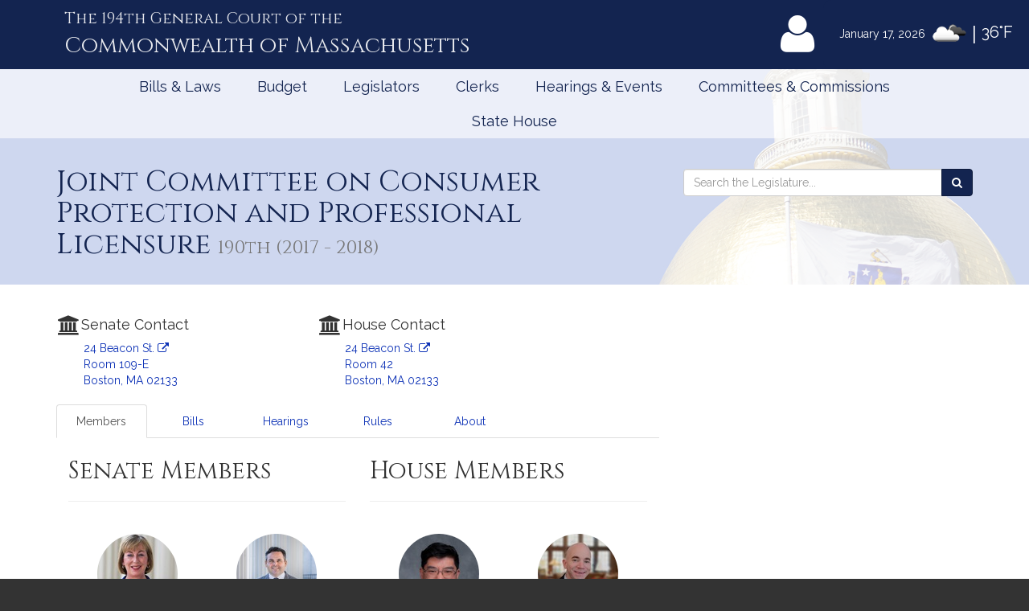

--- FILE ---
content_type: text/html; charset=utf-8
request_url: https://www.google.com/recaptcha/api2/anchor?ar=1&k=6LffVvYUAAAAAFgtGnNLexZBT_BK7JzNbOEBaljw&co=aHR0cHM6Ly9tYWxlZ2lzbGF0dXJlLmdvdjo0NDM.&hl=en&v=PoyoqOPhxBO7pBk68S4YbpHZ&size=normal&anchor-ms=20000&execute-ms=30000&cb=omzrqbim2kvn
body_size: 49454
content:
<!DOCTYPE HTML><html dir="ltr" lang="en"><head><meta http-equiv="Content-Type" content="text/html; charset=UTF-8">
<meta http-equiv="X-UA-Compatible" content="IE=edge">
<title>reCAPTCHA</title>
<style type="text/css">
/* cyrillic-ext */
@font-face {
  font-family: 'Roboto';
  font-style: normal;
  font-weight: 400;
  font-stretch: 100%;
  src: url(//fonts.gstatic.com/s/roboto/v48/KFO7CnqEu92Fr1ME7kSn66aGLdTylUAMa3GUBHMdazTgWw.woff2) format('woff2');
  unicode-range: U+0460-052F, U+1C80-1C8A, U+20B4, U+2DE0-2DFF, U+A640-A69F, U+FE2E-FE2F;
}
/* cyrillic */
@font-face {
  font-family: 'Roboto';
  font-style: normal;
  font-weight: 400;
  font-stretch: 100%;
  src: url(//fonts.gstatic.com/s/roboto/v48/KFO7CnqEu92Fr1ME7kSn66aGLdTylUAMa3iUBHMdazTgWw.woff2) format('woff2');
  unicode-range: U+0301, U+0400-045F, U+0490-0491, U+04B0-04B1, U+2116;
}
/* greek-ext */
@font-face {
  font-family: 'Roboto';
  font-style: normal;
  font-weight: 400;
  font-stretch: 100%;
  src: url(//fonts.gstatic.com/s/roboto/v48/KFO7CnqEu92Fr1ME7kSn66aGLdTylUAMa3CUBHMdazTgWw.woff2) format('woff2');
  unicode-range: U+1F00-1FFF;
}
/* greek */
@font-face {
  font-family: 'Roboto';
  font-style: normal;
  font-weight: 400;
  font-stretch: 100%;
  src: url(//fonts.gstatic.com/s/roboto/v48/KFO7CnqEu92Fr1ME7kSn66aGLdTylUAMa3-UBHMdazTgWw.woff2) format('woff2');
  unicode-range: U+0370-0377, U+037A-037F, U+0384-038A, U+038C, U+038E-03A1, U+03A3-03FF;
}
/* math */
@font-face {
  font-family: 'Roboto';
  font-style: normal;
  font-weight: 400;
  font-stretch: 100%;
  src: url(//fonts.gstatic.com/s/roboto/v48/KFO7CnqEu92Fr1ME7kSn66aGLdTylUAMawCUBHMdazTgWw.woff2) format('woff2');
  unicode-range: U+0302-0303, U+0305, U+0307-0308, U+0310, U+0312, U+0315, U+031A, U+0326-0327, U+032C, U+032F-0330, U+0332-0333, U+0338, U+033A, U+0346, U+034D, U+0391-03A1, U+03A3-03A9, U+03B1-03C9, U+03D1, U+03D5-03D6, U+03F0-03F1, U+03F4-03F5, U+2016-2017, U+2034-2038, U+203C, U+2040, U+2043, U+2047, U+2050, U+2057, U+205F, U+2070-2071, U+2074-208E, U+2090-209C, U+20D0-20DC, U+20E1, U+20E5-20EF, U+2100-2112, U+2114-2115, U+2117-2121, U+2123-214F, U+2190, U+2192, U+2194-21AE, U+21B0-21E5, U+21F1-21F2, U+21F4-2211, U+2213-2214, U+2216-22FF, U+2308-230B, U+2310, U+2319, U+231C-2321, U+2336-237A, U+237C, U+2395, U+239B-23B7, U+23D0, U+23DC-23E1, U+2474-2475, U+25AF, U+25B3, U+25B7, U+25BD, U+25C1, U+25CA, U+25CC, U+25FB, U+266D-266F, U+27C0-27FF, U+2900-2AFF, U+2B0E-2B11, U+2B30-2B4C, U+2BFE, U+3030, U+FF5B, U+FF5D, U+1D400-1D7FF, U+1EE00-1EEFF;
}
/* symbols */
@font-face {
  font-family: 'Roboto';
  font-style: normal;
  font-weight: 400;
  font-stretch: 100%;
  src: url(//fonts.gstatic.com/s/roboto/v48/KFO7CnqEu92Fr1ME7kSn66aGLdTylUAMaxKUBHMdazTgWw.woff2) format('woff2');
  unicode-range: U+0001-000C, U+000E-001F, U+007F-009F, U+20DD-20E0, U+20E2-20E4, U+2150-218F, U+2190, U+2192, U+2194-2199, U+21AF, U+21E6-21F0, U+21F3, U+2218-2219, U+2299, U+22C4-22C6, U+2300-243F, U+2440-244A, U+2460-24FF, U+25A0-27BF, U+2800-28FF, U+2921-2922, U+2981, U+29BF, U+29EB, U+2B00-2BFF, U+4DC0-4DFF, U+FFF9-FFFB, U+10140-1018E, U+10190-1019C, U+101A0, U+101D0-101FD, U+102E0-102FB, U+10E60-10E7E, U+1D2C0-1D2D3, U+1D2E0-1D37F, U+1F000-1F0FF, U+1F100-1F1AD, U+1F1E6-1F1FF, U+1F30D-1F30F, U+1F315, U+1F31C, U+1F31E, U+1F320-1F32C, U+1F336, U+1F378, U+1F37D, U+1F382, U+1F393-1F39F, U+1F3A7-1F3A8, U+1F3AC-1F3AF, U+1F3C2, U+1F3C4-1F3C6, U+1F3CA-1F3CE, U+1F3D4-1F3E0, U+1F3ED, U+1F3F1-1F3F3, U+1F3F5-1F3F7, U+1F408, U+1F415, U+1F41F, U+1F426, U+1F43F, U+1F441-1F442, U+1F444, U+1F446-1F449, U+1F44C-1F44E, U+1F453, U+1F46A, U+1F47D, U+1F4A3, U+1F4B0, U+1F4B3, U+1F4B9, U+1F4BB, U+1F4BF, U+1F4C8-1F4CB, U+1F4D6, U+1F4DA, U+1F4DF, U+1F4E3-1F4E6, U+1F4EA-1F4ED, U+1F4F7, U+1F4F9-1F4FB, U+1F4FD-1F4FE, U+1F503, U+1F507-1F50B, U+1F50D, U+1F512-1F513, U+1F53E-1F54A, U+1F54F-1F5FA, U+1F610, U+1F650-1F67F, U+1F687, U+1F68D, U+1F691, U+1F694, U+1F698, U+1F6AD, U+1F6B2, U+1F6B9-1F6BA, U+1F6BC, U+1F6C6-1F6CF, U+1F6D3-1F6D7, U+1F6E0-1F6EA, U+1F6F0-1F6F3, U+1F6F7-1F6FC, U+1F700-1F7FF, U+1F800-1F80B, U+1F810-1F847, U+1F850-1F859, U+1F860-1F887, U+1F890-1F8AD, U+1F8B0-1F8BB, U+1F8C0-1F8C1, U+1F900-1F90B, U+1F93B, U+1F946, U+1F984, U+1F996, U+1F9E9, U+1FA00-1FA6F, U+1FA70-1FA7C, U+1FA80-1FA89, U+1FA8F-1FAC6, U+1FACE-1FADC, U+1FADF-1FAE9, U+1FAF0-1FAF8, U+1FB00-1FBFF;
}
/* vietnamese */
@font-face {
  font-family: 'Roboto';
  font-style: normal;
  font-weight: 400;
  font-stretch: 100%;
  src: url(//fonts.gstatic.com/s/roboto/v48/KFO7CnqEu92Fr1ME7kSn66aGLdTylUAMa3OUBHMdazTgWw.woff2) format('woff2');
  unicode-range: U+0102-0103, U+0110-0111, U+0128-0129, U+0168-0169, U+01A0-01A1, U+01AF-01B0, U+0300-0301, U+0303-0304, U+0308-0309, U+0323, U+0329, U+1EA0-1EF9, U+20AB;
}
/* latin-ext */
@font-face {
  font-family: 'Roboto';
  font-style: normal;
  font-weight: 400;
  font-stretch: 100%;
  src: url(//fonts.gstatic.com/s/roboto/v48/KFO7CnqEu92Fr1ME7kSn66aGLdTylUAMa3KUBHMdazTgWw.woff2) format('woff2');
  unicode-range: U+0100-02BA, U+02BD-02C5, U+02C7-02CC, U+02CE-02D7, U+02DD-02FF, U+0304, U+0308, U+0329, U+1D00-1DBF, U+1E00-1E9F, U+1EF2-1EFF, U+2020, U+20A0-20AB, U+20AD-20C0, U+2113, U+2C60-2C7F, U+A720-A7FF;
}
/* latin */
@font-face {
  font-family: 'Roboto';
  font-style: normal;
  font-weight: 400;
  font-stretch: 100%;
  src: url(//fonts.gstatic.com/s/roboto/v48/KFO7CnqEu92Fr1ME7kSn66aGLdTylUAMa3yUBHMdazQ.woff2) format('woff2');
  unicode-range: U+0000-00FF, U+0131, U+0152-0153, U+02BB-02BC, U+02C6, U+02DA, U+02DC, U+0304, U+0308, U+0329, U+2000-206F, U+20AC, U+2122, U+2191, U+2193, U+2212, U+2215, U+FEFF, U+FFFD;
}
/* cyrillic-ext */
@font-face {
  font-family: 'Roboto';
  font-style: normal;
  font-weight: 500;
  font-stretch: 100%;
  src: url(//fonts.gstatic.com/s/roboto/v48/KFO7CnqEu92Fr1ME7kSn66aGLdTylUAMa3GUBHMdazTgWw.woff2) format('woff2');
  unicode-range: U+0460-052F, U+1C80-1C8A, U+20B4, U+2DE0-2DFF, U+A640-A69F, U+FE2E-FE2F;
}
/* cyrillic */
@font-face {
  font-family: 'Roboto';
  font-style: normal;
  font-weight: 500;
  font-stretch: 100%;
  src: url(//fonts.gstatic.com/s/roboto/v48/KFO7CnqEu92Fr1ME7kSn66aGLdTylUAMa3iUBHMdazTgWw.woff2) format('woff2');
  unicode-range: U+0301, U+0400-045F, U+0490-0491, U+04B0-04B1, U+2116;
}
/* greek-ext */
@font-face {
  font-family: 'Roboto';
  font-style: normal;
  font-weight: 500;
  font-stretch: 100%;
  src: url(//fonts.gstatic.com/s/roboto/v48/KFO7CnqEu92Fr1ME7kSn66aGLdTylUAMa3CUBHMdazTgWw.woff2) format('woff2');
  unicode-range: U+1F00-1FFF;
}
/* greek */
@font-face {
  font-family: 'Roboto';
  font-style: normal;
  font-weight: 500;
  font-stretch: 100%;
  src: url(//fonts.gstatic.com/s/roboto/v48/KFO7CnqEu92Fr1ME7kSn66aGLdTylUAMa3-UBHMdazTgWw.woff2) format('woff2');
  unicode-range: U+0370-0377, U+037A-037F, U+0384-038A, U+038C, U+038E-03A1, U+03A3-03FF;
}
/* math */
@font-face {
  font-family: 'Roboto';
  font-style: normal;
  font-weight: 500;
  font-stretch: 100%;
  src: url(//fonts.gstatic.com/s/roboto/v48/KFO7CnqEu92Fr1ME7kSn66aGLdTylUAMawCUBHMdazTgWw.woff2) format('woff2');
  unicode-range: U+0302-0303, U+0305, U+0307-0308, U+0310, U+0312, U+0315, U+031A, U+0326-0327, U+032C, U+032F-0330, U+0332-0333, U+0338, U+033A, U+0346, U+034D, U+0391-03A1, U+03A3-03A9, U+03B1-03C9, U+03D1, U+03D5-03D6, U+03F0-03F1, U+03F4-03F5, U+2016-2017, U+2034-2038, U+203C, U+2040, U+2043, U+2047, U+2050, U+2057, U+205F, U+2070-2071, U+2074-208E, U+2090-209C, U+20D0-20DC, U+20E1, U+20E5-20EF, U+2100-2112, U+2114-2115, U+2117-2121, U+2123-214F, U+2190, U+2192, U+2194-21AE, U+21B0-21E5, U+21F1-21F2, U+21F4-2211, U+2213-2214, U+2216-22FF, U+2308-230B, U+2310, U+2319, U+231C-2321, U+2336-237A, U+237C, U+2395, U+239B-23B7, U+23D0, U+23DC-23E1, U+2474-2475, U+25AF, U+25B3, U+25B7, U+25BD, U+25C1, U+25CA, U+25CC, U+25FB, U+266D-266F, U+27C0-27FF, U+2900-2AFF, U+2B0E-2B11, U+2B30-2B4C, U+2BFE, U+3030, U+FF5B, U+FF5D, U+1D400-1D7FF, U+1EE00-1EEFF;
}
/* symbols */
@font-face {
  font-family: 'Roboto';
  font-style: normal;
  font-weight: 500;
  font-stretch: 100%;
  src: url(//fonts.gstatic.com/s/roboto/v48/KFO7CnqEu92Fr1ME7kSn66aGLdTylUAMaxKUBHMdazTgWw.woff2) format('woff2');
  unicode-range: U+0001-000C, U+000E-001F, U+007F-009F, U+20DD-20E0, U+20E2-20E4, U+2150-218F, U+2190, U+2192, U+2194-2199, U+21AF, U+21E6-21F0, U+21F3, U+2218-2219, U+2299, U+22C4-22C6, U+2300-243F, U+2440-244A, U+2460-24FF, U+25A0-27BF, U+2800-28FF, U+2921-2922, U+2981, U+29BF, U+29EB, U+2B00-2BFF, U+4DC0-4DFF, U+FFF9-FFFB, U+10140-1018E, U+10190-1019C, U+101A0, U+101D0-101FD, U+102E0-102FB, U+10E60-10E7E, U+1D2C0-1D2D3, U+1D2E0-1D37F, U+1F000-1F0FF, U+1F100-1F1AD, U+1F1E6-1F1FF, U+1F30D-1F30F, U+1F315, U+1F31C, U+1F31E, U+1F320-1F32C, U+1F336, U+1F378, U+1F37D, U+1F382, U+1F393-1F39F, U+1F3A7-1F3A8, U+1F3AC-1F3AF, U+1F3C2, U+1F3C4-1F3C6, U+1F3CA-1F3CE, U+1F3D4-1F3E0, U+1F3ED, U+1F3F1-1F3F3, U+1F3F5-1F3F7, U+1F408, U+1F415, U+1F41F, U+1F426, U+1F43F, U+1F441-1F442, U+1F444, U+1F446-1F449, U+1F44C-1F44E, U+1F453, U+1F46A, U+1F47D, U+1F4A3, U+1F4B0, U+1F4B3, U+1F4B9, U+1F4BB, U+1F4BF, U+1F4C8-1F4CB, U+1F4D6, U+1F4DA, U+1F4DF, U+1F4E3-1F4E6, U+1F4EA-1F4ED, U+1F4F7, U+1F4F9-1F4FB, U+1F4FD-1F4FE, U+1F503, U+1F507-1F50B, U+1F50D, U+1F512-1F513, U+1F53E-1F54A, U+1F54F-1F5FA, U+1F610, U+1F650-1F67F, U+1F687, U+1F68D, U+1F691, U+1F694, U+1F698, U+1F6AD, U+1F6B2, U+1F6B9-1F6BA, U+1F6BC, U+1F6C6-1F6CF, U+1F6D3-1F6D7, U+1F6E0-1F6EA, U+1F6F0-1F6F3, U+1F6F7-1F6FC, U+1F700-1F7FF, U+1F800-1F80B, U+1F810-1F847, U+1F850-1F859, U+1F860-1F887, U+1F890-1F8AD, U+1F8B0-1F8BB, U+1F8C0-1F8C1, U+1F900-1F90B, U+1F93B, U+1F946, U+1F984, U+1F996, U+1F9E9, U+1FA00-1FA6F, U+1FA70-1FA7C, U+1FA80-1FA89, U+1FA8F-1FAC6, U+1FACE-1FADC, U+1FADF-1FAE9, U+1FAF0-1FAF8, U+1FB00-1FBFF;
}
/* vietnamese */
@font-face {
  font-family: 'Roboto';
  font-style: normal;
  font-weight: 500;
  font-stretch: 100%;
  src: url(//fonts.gstatic.com/s/roboto/v48/KFO7CnqEu92Fr1ME7kSn66aGLdTylUAMa3OUBHMdazTgWw.woff2) format('woff2');
  unicode-range: U+0102-0103, U+0110-0111, U+0128-0129, U+0168-0169, U+01A0-01A1, U+01AF-01B0, U+0300-0301, U+0303-0304, U+0308-0309, U+0323, U+0329, U+1EA0-1EF9, U+20AB;
}
/* latin-ext */
@font-face {
  font-family: 'Roboto';
  font-style: normal;
  font-weight: 500;
  font-stretch: 100%;
  src: url(//fonts.gstatic.com/s/roboto/v48/KFO7CnqEu92Fr1ME7kSn66aGLdTylUAMa3KUBHMdazTgWw.woff2) format('woff2');
  unicode-range: U+0100-02BA, U+02BD-02C5, U+02C7-02CC, U+02CE-02D7, U+02DD-02FF, U+0304, U+0308, U+0329, U+1D00-1DBF, U+1E00-1E9F, U+1EF2-1EFF, U+2020, U+20A0-20AB, U+20AD-20C0, U+2113, U+2C60-2C7F, U+A720-A7FF;
}
/* latin */
@font-face {
  font-family: 'Roboto';
  font-style: normal;
  font-weight: 500;
  font-stretch: 100%;
  src: url(//fonts.gstatic.com/s/roboto/v48/KFO7CnqEu92Fr1ME7kSn66aGLdTylUAMa3yUBHMdazQ.woff2) format('woff2');
  unicode-range: U+0000-00FF, U+0131, U+0152-0153, U+02BB-02BC, U+02C6, U+02DA, U+02DC, U+0304, U+0308, U+0329, U+2000-206F, U+20AC, U+2122, U+2191, U+2193, U+2212, U+2215, U+FEFF, U+FFFD;
}
/* cyrillic-ext */
@font-face {
  font-family: 'Roboto';
  font-style: normal;
  font-weight: 900;
  font-stretch: 100%;
  src: url(//fonts.gstatic.com/s/roboto/v48/KFO7CnqEu92Fr1ME7kSn66aGLdTylUAMa3GUBHMdazTgWw.woff2) format('woff2');
  unicode-range: U+0460-052F, U+1C80-1C8A, U+20B4, U+2DE0-2DFF, U+A640-A69F, U+FE2E-FE2F;
}
/* cyrillic */
@font-face {
  font-family: 'Roboto';
  font-style: normal;
  font-weight: 900;
  font-stretch: 100%;
  src: url(//fonts.gstatic.com/s/roboto/v48/KFO7CnqEu92Fr1ME7kSn66aGLdTylUAMa3iUBHMdazTgWw.woff2) format('woff2');
  unicode-range: U+0301, U+0400-045F, U+0490-0491, U+04B0-04B1, U+2116;
}
/* greek-ext */
@font-face {
  font-family: 'Roboto';
  font-style: normal;
  font-weight: 900;
  font-stretch: 100%;
  src: url(//fonts.gstatic.com/s/roboto/v48/KFO7CnqEu92Fr1ME7kSn66aGLdTylUAMa3CUBHMdazTgWw.woff2) format('woff2');
  unicode-range: U+1F00-1FFF;
}
/* greek */
@font-face {
  font-family: 'Roboto';
  font-style: normal;
  font-weight: 900;
  font-stretch: 100%;
  src: url(//fonts.gstatic.com/s/roboto/v48/KFO7CnqEu92Fr1ME7kSn66aGLdTylUAMa3-UBHMdazTgWw.woff2) format('woff2');
  unicode-range: U+0370-0377, U+037A-037F, U+0384-038A, U+038C, U+038E-03A1, U+03A3-03FF;
}
/* math */
@font-face {
  font-family: 'Roboto';
  font-style: normal;
  font-weight: 900;
  font-stretch: 100%;
  src: url(//fonts.gstatic.com/s/roboto/v48/KFO7CnqEu92Fr1ME7kSn66aGLdTylUAMawCUBHMdazTgWw.woff2) format('woff2');
  unicode-range: U+0302-0303, U+0305, U+0307-0308, U+0310, U+0312, U+0315, U+031A, U+0326-0327, U+032C, U+032F-0330, U+0332-0333, U+0338, U+033A, U+0346, U+034D, U+0391-03A1, U+03A3-03A9, U+03B1-03C9, U+03D1, U+03D5-03D6, U+03F0-03F1, U+03F4-03F5, U+2016-2017, U+2034-2038, U+203C, U+2040, U+2043, U+2047, U+2050, U+2057, U+205F, U+2070-2071, U+2074-208E, U+2090-209C, U+20D0-20DC, U+20E1, U+20E5-20EF, U+2100-2112, U+2114-2115, U+2117-2121, U+2123-214F, U+2190, U+2192, U+2194-21AE, U+21B0-21E5, U+21F1-21F2, U+21F4-2211, U+2213-2214, U+2216-22FF, U+2308-230B, U+2310, U+2319, U+231C-2321, U+2336-237A, U+237C, U+2395, U+239B-23B7, U+23D0, U+23DC-23E1, U+2474-2475, U+25AF, U+25B3, U+25B7, U+25BD, U+25C1, U+25CA, U+25CC, U+25FB, U+266D-266F, U+27C0-27FF, U+2900-2AFF, U+2B0E-2B11, U+2B30-2B4C, U+2BFE, U+3030, U+FF5B, U+FF5D, U+1D400-1D7FF, U+1EE00-1EEFF;
}
/* symbols */
@font-face {
  font-family: 'Roboto';
  font-style: normal;
  font-weight: 900;
  font-stretch: 100%;
  src: url(//fonts.gstatic.com/s/roboto/v48/KFO7CnqEu92Fr1ME7kSn66aGLdTylUAMaxKUBHMdazTgWw.woff2) format('woff2');
  unicode-range: U+0001-000C, U+000E-001F, U+007F-009F, U+20DD-20E0, U+20E2-20E4, U+2150-218F, U+2190, U+2192, U+2194-2199, U+21AF, U+21E6-21F0, U+21F3, U+2218-2219, U+2299, U+22C4-22C6, U+2300-243F, U+2440-244A, U+2460-24FF, U+25A0-27BF, U+2800-28FF, U+2921-2922, U+2981, U+29BF, U+29EB, U+2B00-2BFF, U+4DC0-4DFF, U+FFF9-FFFB, U+10140-1018E, U+10190-1019C, U+101A0, U+101D0-101FD, U+102E0-102FB, U+10E60-10E7E, U+1D2C0-1D2D3, U+1D2E0-1D37F, U+1F000-1F0FF, U+1F100-1F1AD, U+1F1E6-1F1FF, U+1F30D-1F30F, U+1F315, U+1F31C, U+1F31E, U+1F320-1F32C, U+1F336, U+1F378, U+1F37D, U+1F382, U+1F393-1F39F, U+1F3A7-1F3A8, U+1F3AC-1F3AF, U+1F3C2, U+1F3C4-1F3C6, U+1F3CA-1F3CE, U+1F3D4-1F3E0, U+1F3ED, U+1F3F1-1F3F3, U+1F3F5-1F3F7, U+1F408, U+1F415, U+1F41F, U+1F426, U+1F43F, U+1F441-1F442, U+1F444, U+1F446-1F449, U+1F44C-1F44E, U+1F453, U+1F46A, U+1F47D, U+1F4A3, U+1F4B0, U+1F4B3, U+1F4B9, U+1F4BB, U+1F4BF, U+1F4C8-1F4CB, U+1F4D6, U+1F4DA, U+1F4DF, U+1F4E3-1F4E6, U+1F4EA-1F4ED, U+1F4F7, U+1F4F9-1F4FB, U+1F4FD-1F4FE, U+1F503, U+1F507-1F50B, U+1F50D, U+1F512-1F513, U+1F53E-1F54A, U+1F54F-1F5FA, U+1F610, U+1F650-1F67F, U+1F687, U+1F68D, U+1F691, U+1F694, U+1F698, U+1F6AD, U+1F6B2, U+1F6B9-1F6BA, U+1F6BC, U+1F6C6-1F6CF, U+1F6D3-1F6D7, U+1F6E0-1F6EA, U+1F6F0-1F6F3, U+1F6F7-1F6FC, U+1F700-1F7FF, U+1F800-1F80B, U+1F810-1F847, U+1F850-1F859, U+1F860-1F887, U+1F890-1F8AD, U+1F8B0-1F8BB, U+1F8C0-1F8C1, U+1F900-1F90B, U+1F93B, U+1F946, U+1F984, U+1F996, U+1F9E9, U+1FA00-1FA6F, U+1FA70-1FA7C, U+1FA80-1FA89, U+1FA8F-1FAC6, U+1FACE-1FADC, U+1FADF-1FAE9, U+1FAF0-1FAF8, U+1FB00-1FBFF;
}
/* vietnamese */
@font-face {
  font-family: 'Roboto';
  font-style: normal;
  font-weight: 900;
  font-stretch: 100%;
  src: url(//fonts.gstatic.com/s/roboto/v48/KFO7CnqEu92Fr1ME7kSn66aGLdTylUAMa3OUBHMdazTgWw.woff2) format('woff2');
  unicode-range: U+0102-0103, U+0110-0111, U+0128-0129, U+0168-0169, U+01A0-01A1, U+01AF-01B0, U+0300-0301, U+0303-0304, U+0308-0309, U+0323, U+0329, U+1EA0-1EF9, U+20AB;
}
/* latin-ext */
@font-face {
  font-family: 'Roboto';
  font-style: normal;
  font-weight: 900;
  font-stretch: 100%;
  src: url(//fonts.gstatic.com/s/roboto/v48/KFO7CnqEu92Fr1ME7kSn66aGLdTylUAMa3KUBHMdazTgWw.woff2) format('woff2');
  unicode-range: U+0100-02BA, U+02BD-02C5, U+02C7-02CC, U+02CE-02D7, U+02DD-02FF, U+0304, U+0308, U+0329, U+1D00-1DBF, U+1E00-1E9F, U+1EF2-1EFF, U+2020, U+20A0-20AB, U+20AD-20C0, U+2113, U+2C60-2C7F, U+A720-A7FF;
}
/* latin */
@font-face {
  font-family: 'Roboto';
  font-style: normal;
  font-weight: 900;
  font-stretch: 100%;
  src: url(//fonts.gstatic.com/s/roboto/v48/KFO7CnqEu92Fr1ME7kSn66aGLdTylUAMa3yUBHMdazQ.woff2) format('woff2');
  unicode-range: U+0000-00FF, U+0131, U+0152-0153, U+02BB-02BC, U+02C6, U+02DA, U+02DC, U+0304, U+0308, U+0329, U+2000-206F, U+20AC, U+2122, U+2191, U+2193, U+2212, U+2215, U+FEFF, U+FFFD;
}

</style>
<link rel="stylesheet" type="text/css" href="https://www.gstatic.com/recaptcha/releases/PoyoqOPhxBO7pBk68S4YbpHZ/styles__ltr.css">
<script nonce="OIRJzOBeZeZ0lujmoW5Www" type="text/javascript">window['__recaptcha_api'] = 'https://www.google.com/recaptcha/api2/';</script>
<script type="text/javascript" src="https://www.gstatic.com/recaptcha/releases/PoyoqOPhxBO7pBk68S4YbpHZ/recaptcha__en.js" nonce="OIRJzOBeZeZ0lujmoW5Www">
      
    </script></head>
<body><div id="rc-anchor-alert" class="rc-anchor-alert"></div>
<input type="hidden" id="recaptcha-token" value="[base64]">
<script type="text/javascript" nonce="OIRJzOBeZeZ0lujmoW5Www">
      recaptcha.anchor.Main.init("[\x22ainput\x22,[\x22bgdata\x22,\x22\x22,\[base64]/[base64]/[base64]/[base64]/cjw8ejpyPj4+eil9Y2F0Y2gobCl7dGhyb3cgbDt9fSxIPWZ1bmN0aW9uKHcsdCx6KXtpZih3PT0xOTR8fHc9PTIwOCl0LnZbd10/dC52W3ddLmNvbmNhdCh6KTp0LnZbd109b2Yoeix0KTtlbHNle2lmKHQuYkImJnchPTMxNylyZXR1cm47dz09NjZ8fHc9PTEyMnx8dz09NDcwfHx3PT00NHx8dz09NDE2fHx3PT0zOTd8fHc9PTQyMXx8dz09Njh8fHc9PTcwfHx3PT0xODQ/[base64]/[base64]/[base64]/bmV3IGRbVl0oSlswXSk6cD09Mj9uZXcgZFtWXShKWzBdLEpbMV0pOnA9PTM/bmV3IGRbVl0oSlswXSxKWzFdLEpbMl0pOnA9PTQ/[base64]/[base64]/[base64]/[base64]\x22,\[base64]\\u003d\\u003d\x22,\x22w51fwqorwojChMKfBcOGBUpGAcKBwqNaD8Ouw7XDl8Kxw5tCJMOxw6dsIGZYT8OuSm3CtsK9wqRBw4RUw6bDmcO3DsK8REXDqcOQwrY8OsObczpVJsKDWgMtBldPVcKZdlzCvjrCmQlVMUDCo1swwqx3wrAXw4rCv8KSwq/[base64]/DrS1AwqRew6UbwqLCtirDnMK/JkvDiwnDrR7DlhjCqF5UwpsRQVjCn1jCuFo3KMKSw6fDvcKREw3Dg1pgw7TDm8OnwrNSA2LDqMKkYMKePMOiwqV1AB7Ck8KtcBDDmsKrG1tLXMOtw5XCiC/Ci8KDw6nCmjnCgCkqw4nDlsKeZsKEw7LCncKgw6nCtWXDnRILBMOcCWnCqVrDiWMKFsKHID45w6tEJx9LK8O8wrHCpcK0R8Kkw4vDs38gwrQswp3CiAnDvcOhwoRywofDgyjDkxbDskdsdMOsC1rCnjTDgS/Cv8OUw4wxw6zCosOyKi3DnRFcw7J6VcKFHXLDpS0oT2rDi8KkVnhAwqlNw4VjwqcEwot0TsKUIMOcw44Wwoo6BcKlSMOFwrkkw7/Dp1pgwqhNwp3Dv8KQw6DCnhlPw5DCqcOuCcKCw6vCn8OHw7Y0dyctDMO3XMO/JgA3wpQWMcOqwrHDvxk0GQ3CvcKmwrB1DMKQYlPDlMKuDEh8wohrw4jDslrClllxMgrCh8KYEcKawpUgehRwPio+b8KIw51LNsO5M8KZSx5Uw67Dm8K9wrgYFF/CoA/Cr8KmNiFxf8KaCRXCsUHCrWlHdSE5w4vCk8K5wpnCoH3DpMOlwrMSPcKxw53CvljClMK2f8KZw48VGMKDwr/DsUDDphLCp8KIwq7CjxPDlsKuTcOtw6nCl2EMCMKqwpVbRsOcUBJQXcK4w7sRwqJKw4XDlWUKwqLDjGhLWkM7IsKMKjYQJ0rDo1J2QQ9cCwMOagTDmyzDvy3CqC7CusKFHwbDhhvDh21Pw7zDjxkCwpIbw5zDnlXDh09rdmfCuGA/[base64]/[base64]/w7nCosOVWMK/w6TDu8OQwpwOwpV6w7rCrkQAw4pUw4wVU8K3wpDDk8KzKMK6wpjCpwbCvMKOw5HCtcKqQjDClMO1w7Esw64Xw5oPw6Axw4bDs1nDhMKMw6nDusKgw4LCh8Oww7pFwo/Dsg/DrnsjwpXDhQHCosOPWFBHdCTDlmXCiEoSGXVLw6jCicKNwpzCqMKNCMO5NCUcw65Pw6ofw5/Dm8K+w7FrD8OzQV0QNMO+w4guw78QTi54w50wesOyw5wlwpDCtsKcw5wrwqPDlcO3YcOCGMKdbcKdw77Dl8O9wr8lOTo5VxMxHsK0w7/DoMKzw47CrcKow51YwrFKanw/[base64]/WMOmw6vCmXYSwrjDuTfDgcKIYWDCqm8tL8OQVMOiwonCjxYgTcKGEMO2wrhiW8O4ez4jcTPCoT4lwqDDo8K+w5pqwqwPGnFFPhPCs2LDksKhw60OSEp2wpLDnT/DhHJgNi4rfcOVwpNiMD1fLsO7w4TDk8O0RMKgw5JaEGkWJ8OLw5cTGsKhw4rDhsO6FsOPBQpGwoTDo1nDr8OvDQjCosOjVkcSw4jDvFfDmGrCs1YGwptAwqAKw4N0wpLCnCjChCrDgQhXw5Muw4Yhw6vDuMK5woXCscObT3bDjcO+YzYpw5N7wrNNwrd7w50gNXV2w6/DgsOjw7LCu8KnwrVbenBKwoZ8V3HCtsKlwrTDtsOTw7haw7wWBGV8CS5AO19WwpwUwpnCmMOAwr7CpwrDtMKLw6PDnWN4w5B1wpZcw7jDvh/Dq8Klw4/Cl8Oow6DCnwMeTcKgc8OBw5NOPcKXwp/DlsKJFsOCTMKRworCuWJjw5dvw6fDv8KjF8OoUkXDkcOcwo1pw5TDgcO0w5PDpSUCw7fDnMKjw5V2wpnCsGhGwrZzOcO1wqzDpsKxGTbCosOMwpdNbcOKUcObwrTDrmzDiwYxw5XDs3hmw510EsKawo8RFMOgLMOmXms1wpg1UcKWYsO0PsKhIMKKfsK0aBJRwqNrwp/[base64]/[base64]/CrAYQYWxqNFpbwo9EYcOHwr0zw4x3wprDoy/[base64]/CkTBGwrrCt8KRw4bCqH7DhgfChcKEG8KDPkNHMcOMw6fDtMK2wqAdw4bDisOXfsONw5BvwpkZcgTDssKlw41hZyx2w4BlNgLCrCvCrAHChj1Ow71XcsO3wqfDsDZXwrhmFSTDrTrCtcKKMW1Fw5IjSsKDwoMVHsK9w4YOBXHDrlbCskVlw6rDlMOiw59/woRRcVzDl8Okw5HDrFBowoTCiQPDpsOvOlxlw551KsOdw6xyKcOkQsKDY8KJwrLCl8KkwpsOG8KSw5cBEF/Cu3gWNlfDnARHS8KxHMOKGnU1wpJzwpbDssOTZ8OIw5XCg8KRdMKyd8K2RcOmwq7DsFPCvzoLdUwSw47DmcOsI8KhwovDmMKwPAwPUgNLI8ONU33DsMOLAmbCs2sFWsKrw7LDgMO+w7tTVcK/FMKAwqUxw6sbSwfCp8OOw7LCucKxbxwow5gKw5jCv8K0bcKMO8OGcsOaJcOIHV4qw6Y4eV9kDm/DiB9ww47Dlw9zwo1VDSZMZMOILMKpwrhyDMK2UkI2wp92N8Oww4QqdcOIwolPw4UPXC7DscK+w7N6NMKZw6t/[base64]/w5UXw75EworCkjLCosKxw5dxwohEIsKOBj3CsGoPwo7CscKhwpjDkBHCtWMySMKtRsKcLMOOacK/JRLCiE0vZD10RTvDiR1lw5HCm8K1RMKRw4wiXMOiOcKhDsK9UHdiXDxeNCzCsF0MwqRUw6LDgF1/L8Ktw5HDs8OFOcOrw5RTWhIBFcOhw4zCvyrCpG3CjMOkdhUSwpUTwoNiLsKZXAvCoMKKw57CnjXCuWpmw6/DqUnDlwbCkxpDwpPDq8Onwrsgw5cSN8KYNznCl8KAKMKyworDtTdDwrHDrMKXUi4McsOHAkorU8OdXWPDtsK5w7vDiDhIEzpdw6HCvsO4wpNewpbDjk/CjCthw7PCuRJhwq9YFxADVmnCtcKXw6rCqcKBw5wwLS/CrgV9wpdqFcKUbMKnwpnCoQoSdBfClGXDlnQXw6Juw6TDtzkndE53DsKiw6Jsw45Ewqw2wr7Dl2/Cvk/CqMK6wqXCsjgkacKPwrPDjggFTsOZw47CqsK1w7LDoiHClVZZEsOLK8Kof8Klw5rDlcKkIRZqw77CosK+fns1BMK3HgfCm3gGwrxUcmtIU8KyW1PDvVDDjMO3CcOVAxfCilodOMKZVMK1w7/CkXNAecOpwrzCpcKjw7nDnjBWw715AsKIw54BXm3DljtoMk9rw4A8woo4QcOyFSBER8Ktag7DrQ8/IMO6w7U2w6TCn8OGbcKWw4TDmcKgw7UZRDbCssK+w7/CuCXCmlEFw4k4w4R2w5zDrEXCqsOpN8Otw7E3OMKcR8KIwq9uN8Ocw419wq3Di8Ojw7bCog3CnH9uNMObw489BT7DjsKLLMKefcOBSx04A3XDrMOceTI3YsO+RMOgw6VxP1LCsHg1KAdwwptxw4kRdcOkd8Okw4zDjBjDm0EsDynDhAbCs8OlMMOsakE/w4J/IjTCvWlIwr8cw5/DusK4DUTDrnfDq8KFEsKcTcOrw6Exb8OVJMKceG3DuzV1N8OWwrfCtRYJwo/Dn8KKdsK6csKSGzVzw4lrw4VRw5MZBDUaJlbCvRfDj8OIBBtGw4rCvcOkw7PCkTpswpNrwqvDk0/DmhYjw5rCqcOtLcK6IsKFw6k3K8KJwpNOw6HCjsKYMT8VeMKpNcOnw6XCkl5jwoRuwoTCtVbCn0hRUMO0w447wrh0CnXDusO9WB7Du39KecKDDXXDt3zCqFnDmgVWIsK/[base64]/QQXDikrCkVlqw6ENVsKEU8Ohw7LCl8KwBxXDu8OBwq/DhcKxw5sgwrt8NcKmwq3CmsKAw6bDtUrCu8OeOgNzb2DDnMOhwpkoLBItwozDgmt2WcKuw48MYsK6Xw3CkQLCj0DDumgNBR7DmsO1w7pmLcO7NBLCksK6V1V6wpLDnsKowovDg33Dq3hTwoUGecK5fsOuaD9Uwq/CvQTCgsO1D3jDpE9LwqrDosKMwqUkA8OSV3bCmcKyR0TClkNrWcO8BMKkwo7DvsKRfcKoCMOnNSJqwrLCnMK7wp3Dl8K8fD7DjsOGwo9CHcKowqXDo8Ksw6YLDwPDl8OJCgIZCi7DusO/wovCrcK4a2AXXcODNcOXw4QqwqMDeFTCsMO0wqssw43CsG/Drj7DlsKxFcKjaSA+A8O7wot6wqjDhzvDtMOoWsOneUrDqcKEcMOnwokIfG0eLmYyXcOofHLCgMOKasO3w4LDt8OJFsKew5ZEwpLCpsKpw6Egw5oJJMOuNg4nw7RlRsOhwrV9wqhMw6/[base64]/esOuwqhIwq01w4LCh05Rwq5tRzvDqcOBaMOMLA3DvQ1pAE3Dk0fCsMO+FcO9YCQGYS/Dp8OvwonCsHzCvDArwozChQ3CqsOIw6bDq8OQOsOMw6bDk8O5REgTYsK1w5zDiB5Qw5/[base64]/DhTfCtcKnE8OEwpdiw7TCq8ORwqLDsBc6NMOMFhjCp1nCi0LCqmfDo20Nwp8FF8Kdw4zDg8KKwohjSm/CgXdoNELDi8OOccK+Vilmw7tQXsK0V8OCw43CoMOSBhLDrcO7wonDsSxEwr7CpsOzTMOCVMOxPz/CqsOoPMO2WTEuw6A7wp7Ck8OAA8OODsODwpvDvxzCi05ZwqbDnQHDhQJlwonCvjcOw7YJD0g1w4Mqw6J5DnnDmz/CpcKnw4zCkl3CmMKcacO1HkRDKMKrBsKDwrPDoy3DmMOaFsKzbiXCt8KZw57Dt8K3FU7DkcK/ZcK7woVuwpDDv8O4wp3Cg8OmQjfCgkDCoMK3w7Ebwp/CkcKePwonJV9uwrXCj2JAdC7Co31PwrPDocO6w59AE8KCw4lfw4luwrBAESbCo8KTwq94UcKnwokgbMKawqNtwrbCsj8iGcKqwr3DjMO1w79Bwq3DjzrDi3UuMhczZHrCu8Kuw4JeAUUdw67DuMKgw4DCmDrCmcOyVkA/wpbDuDw0OMOtw67Ds8KBZMKlDMO5wqrCpAxhDF/DszTDlcOZwpPDkVHCssOOOzvCkMOfw4MlRG/CqmbDqQ/DnBDCpyMEw6PDlyB1aCQ9bsKTShY9Az/DlMKuYnswbMOqOsOEwpUKw5F1dsObOVQ0woPDrsKNGwDCqMKNEcOgwrFbwrUNIwFRwqXDqTDDgiUww5ZWw6s+dcOQwplEYy7Cn8KBRwg8w4PDvcKew5PDi8Olw7DDtVbDuyvCv1TDhWnDgsKyamHComwCBcKww5hUw5vCmV/Ci8OLNmfDiEbDpsO2BcOPEcKtwrjCvgYOw6YEwpE6WMKmwrsIwqjDkS/Cm8KGDWnDqx4OTMKNGlzDhVcnJm8aZ8OswpPDvcK7w7dQcWrCssK2EDdowqhDCAHDjC3Cu8K3esOmWcONTsOhw67Ctw/[base64]/[base64]/[base64]/[base64]/CtsOJw5jDmRrDgEsNw7DDolFGw75Yw6HDgMO5PRbDg8ODw5BOwrHCvUc/WizCuGXDncKHw5XCi8OmHsOrw4wzEsOSw4TCp8OKaC3DjmvCn2R6wr/DvTLCq8K5CzdZPHDCgcOEXcKjXB3CugTCucOww5kpwqjCqQHDlk5sw6PDinjCvSjDrMOmfMKzwrLDu3cXLG/[base64]/OMKWwoV1RMOowrXDjlBmKW4ES8OWYsKuwpzDmMOBwoQqw5vDpwvDqsK7wrQnw49ew6EeB0zDt1EKw6nCi3bDmcKqbcKiwpkXwobCucKBRMKiZMK8wqdEfw/Clkd0YMKWUcOaEsKJwpoWNk/[base64]/[base64]/DpjbDrSzDusKdw4XCg2ZoOMKPTkdxIQTCjsOawrcow5zClcK3EHLCqhBDNsOYw6NGw5IwwrR8wqjDvsKfdFLDqsK9wr/Ct07CjMO6dsOpwrJew5zDjV3CjcK/O8Kzf1N5MMKdwrTDmVRIH8K4eMOQwpF0W8OUOxclKcO7L8OawovDsgpML2cTw63Dv8KRRHDCicKmw5LDmhrCmXrDrwbClCUuw4PCm8K/w4DCqQsJDEtzwqJpasKnwr4Xwr/Dly7DiAHDjRRFEAbCksKvw4bDlcO8UTLDuEHCgl3DiT3CjsKsbMKJJsOWwqhjJcKDw6J+XsO3woYrdsKtw6I0YmhZNmbCqsOdPgfClgXDpXHDsC/DlWZKFcKhSgROw4PDisKIw6lGwq50MsOERi/DnwTCksOuw5htWGXDvsOrwp4aZsO4wqfDqcKEbsOnw4/CvQQow5DDqRt5BMOWwrfCn8OIEcK5L8OPw6pRZ8KTw6dcZMK9wr/[base64]/DpcKzwoFnKMO4wrLCusOnUwMCw4NDdSw9w5o2EcKOw7JWwq1mwrh2dMObIcKAwpQ8dQBOV2/CgjszD3HCpsK2NcKVB8OaB8KwDUEuw6IgLxXDnXLCkMO6wpXDicOCwqhOPVXDq8OPKVTDlw9IIHtVNMKCJsK4VcKdw7DDvhvDtsOZw5PDvGMBPX5QwrbDvcKJdcO8bsOhwoc/wprCisOWccK3woZ6wo/DvBVBBGB4wpjDrXwQTMOxw64Ww4PDmsOcNG5Xf8O3ZC3Dph/Cr8OrBMKhEiHCi8Opw6bDhjXCuMKQQjkewqhtHCTDhmFEw6gjB8KkwoU/OsOBVmLCsnwcw7p4w4zDp0pOwqxofsOZeF/CmCPCk3wJPmJsw6R0wrzCrBJiwohCwrhuVxDCu8OLKsOjwpLCnGAXYg1KPBnCpMO6w7PDjsK+w6p/P8OdVWxbwqzDoDclw4nDg8KtOi7DmsKQw5EFMA3DtihZw5l1wpDCgFRtRMOZampTw5g6UMK9wpMOwqF6e8OZLMOFw4gkUBDDqH7DqsKNNcOZS8K+DMKbw4TCiMOywpAmw4bCqUsNw5XDpg/[base64]/w5htfMKrZC9Kblc4w78+wo7CqlpWw7LDiMKBU0PDpMKrwobDtsO6wofCl8KNwqdUw4RRw4XDrl1lwovDuA8Ew7DDicO9wo9jw6LDlEA8wrrCijzDhMKKwo4ow48qX8OpLQt/[base64]/w78sCMOMw4ZlwrTDucKVW0EuX8Kaw7dSA8K7XH7CusOmw61fPsOpw6XCk0PCrgcvw6YxwqlUL8KmccKLNSnChV57RMO/wrzDucKkw4DCpcKsw6LDhy3CjGbCi8K7wrTDgMKKw7DCnQjDpsKaDMKaNnrDkMOWwpzDssOJwq3CjsOZwrMRN8KTwrFxbAspw7UZwqENKcKVwovDsFjDnsK0w5XDlcOyPV1uwq8/wqfCvMKBwogfLsK0NnDDrsOFwrzChsKFwq7CrD/DgCTDqsKDw4rDrsOow50kw7VAJ8Oawp4BwpBwQsOYwr8wcsK/w618R8OAwoZbw6BSw6/CnFrDuhLCmE7Cl8Omc8Kww4tSw7bDlcOYCsOkKg8PI8KbdDxObcODFsKeVsOyGcOAwrPDk2vCnMKmwp7CgybDgBhPKz/CowMvw5o6w4UCwprCriLDqSLDvsKOIsO1wqpLwqvCqsK7w4TCvkVEd8OuIMKvw6/Cm8KlJxpNHnnCgVYswqjDukF4w4jCpFbCkGlVw4APIx/[base64]/CtGXCiElYfXg7N1LDh8KaWsOJWGxWaxPDknJmUwElw4dkTVvDkHcJGivDtSdlwr4twpxyOsOgWcO4wrXDo8OfZ8K3w4MXNBZARcOVwqrCrcOnwohpw4Nlw7zDkcKyT8OgwpYSUsO4wqIGwq7DusOnw5MGIMKmMsOVVcONw7B/w7ZCw79aw6jCiQRFwrbChMOewqwfOMOPKCXClsOPSSXCoQfDi8KnwpPCsXYnwrHDgsO5CMKrPcO/w5cfbUVVw4/DnMONwqgfS0nDrMKDw47CgzlvwqPDr8K5Sw/DusO3PyfCl8OENCDCg24cwrbCkhXDjHZww4NcfcKpAV9gwofCqsKrw4/[base64]/[base64]/[base64]/DtsKSw6DCtBHCliQFOF93dmDDmsOJZMOYEMKXKMKcwqY+LEBEWnPDmjfDtk98wrnChWVaJsOSwprDgcKLw4FKw4tNw5nDqcKVwpfDhsKQOcKKwozDtcOYwpJYWHLDisO1wq/Ch8O+d0PDr8ORw4bCg8K0EFPDqBQew7RKMMO7w6LDrC1Lw7w7ecOsanEjQ21/woHDmlhxAsOlasK7BHE4F0ZbKMOaw4zCvcKgfcKmNDcvI13CuD44SzHCocK/woPCpkrDmC7DrMKQwpjCpSfDjyLCi8KQJcOwBcOawo7CrsOlIMOMVcOQw4bChC7CvlzDm3cdw4TCjsO+MldQwobDvUN4w5sHwrZnwoEoUncTwopXw5phSnlDb1TCn0/DlcOoK2RnwoRYci/DoyswRcKlH8K3w4LCpS3CncK9wqLCmsOlSsOmRWXCgydnwq3Ds0/DosODw4IbwpLCv8KTGAXDrTIMwoLCqwple1fDjsO0woUOw6XDoxgRZsKAwr5YwpTDl8Kmw7zDg38Kw4HCkMK+wqJzwodSG8K6w5DCqMK8YsOQGsKvwpDCj8OiwqhAw53Ck8KBw4pteMK4bMO0K8OJw6/ChkPCnsOaCyLDl2LCglIJworCs8KqCMOyw5E9wpwUHVkLw45CIMK0w7U5CEIowpkfwpnDjHfCksKSSFMdw5fDtRVpJMOlw7vDtMOUw6fCjH3DrcOAWTdBwqzDsmBiDMOQwq9owrDCl8O4w4ljw49Lwr3CoVF3by/DiMOMXQ5Ww4HDucKALRJWwojCnlDCiSggOj/[base64]/DsRpFfsKdGlYidW1sVcKAdsOdw5HCp3vDlcKqw6Z5wqTDpCzDqMKIUcOlA8OuCCtJVWcFwqI8bXnCs8K3eUAJw6DDrldAQMORX0HDixLDrFomAMOtMwLDpsOIwqDCsFw9wq/DuShcPcOnKnw/fHDCocO8wpoaIG/DmsKyw6/CncKDw6QYwqnDpsORw5bCjUzDrcKHwq3CnTTCgMKFwrHDvcOdQGrDoMKzU8OmwrgqWMKcKcOpMMKyFWgLwrU9d8OXMm/DhHXDv3jDlsOgQhTDmm7ChsOKwpTDgXzCgsOrwq9KNnACwoBVwpgDwoLCvsOCTMKXL8OCEQvCq8OxVcKca05/wqnDtcOmwr7DlsKYw5PDtsK1w6xCwrrCgcONesOtMsO/w7ZNw7c2wpV6N2rDtsKXesOuw5IPw6hiwoAOJBhGw5xmw7R0TcO5HERMwpzDsMOow5TDmcKXaEbDgi/Dqz/DsXbCkcKpPsO0HQ7DscOEKcKNw55DCmTDoXHDvQPCkT1AwozDtgFCwr7CscKdw7JBwrRMBmXDgsKswoAKGnoiYcKGwrTCj8OdOsOQR8Kqwpk/LsO0wpfDtsK3Bwl2w4zDsRJNbDBPw6XCh8OSHcOgdjPCils7woRiNRDCrsO4wokUYCZkIsOQwrgrYsKjKsKOwrNSw7piOGTCjA4Fw5/CjcKnbHsfw7JkwrRvQcOiw6XCum7DocO4VcOcwp7Cpjl8AxnDrcOMw6nChWPCkTQhwpNaZkrDhMKfw400e8OrBMKBLGFXw5PDuFI8w6J+QCrDoMOSJjVSwrEPwpvCssOdwpBKwoDCs8OHSMKRw5kJdzUoGSQKdMO2FcOSwq5Hwr8Fw7ESRsOybSliVgYYw57DkQ/DscOuKgQ9TGs3wozCpU9reUVraHvCigvChChxY10Iw7XDp0vCk28cf1hXZWA3QcKRw6MxegbDq8KuwrIywrYGRcOkAMKjCxpHIMK7wpl2wpwNw5jDuMOWaMOyOkTDhMOpLcK3wpLChxp1woXDuWrCjAfCs8OEw7rDrcORwq8Bw64bJyQ1wqovWCtnwrPDvsO3PsK/[base64]/ChMKiwpjDvl5yw4bDk8OVBj5fL8K7KmDCpj3CoA7CvcKheMKaw5jDhcOFc1vDvMK0w6d/LsK3w4vClnDCsMKuL3bDqzTCiRnCrUfDqcOsw45Ow6bCgjzCs0k7wpdcw5BoDcOaJcOMw68vw7srwrnCuWvDn1cLw7vDiS/Ct3jDsjVbwofDssK2w6RAVgzDu1TCgMOxw50awo7Dp8OOwpXCu2LDvMOvwp7CtcK1w5A3BgHDtHbDpQFZJkPDrBw/w70/[base64]/Dunxbw4vCgH3DmMKCD2zCkMOcBMOnw48+B1nDuiVLWBTDl8KVWcKOwqIBw4l6FQVCw4DCo8KbDMKpwpR6wqjDt8KjeMObCwA0w7x/XsKzwoXCryjCgMOaf8OgV3LDlnlQFsKXwoQAw5jChMOcBRAfDkYVw6dLwpYPTMKqwp4fw5bDkUkCwpbCiXVPwqfCuyJ6YcOiw77DssKNw6/DpS5OWVXCpMOfTBpEYcO9BQbCl03CksOJWF7CqwAxIljDuQXDkMO5wo/DmsOfBDfCjCYhwo/DpAUpwq3Cv8O5wqNrwr3Dog12Q1DDhMKgw6xpOsKRwq7DpnTDisOHQDzCrVArwo3DssKhwrkFwqgCPcKxG2JNfsKKwrxLRsO3UsOxwobCgsOqw7zDsBsVM8KDVsOjRgnCjztEwocow5U2fsO5w6HCpwDDtzltTMKsUsO9wq0VCkocAyEicsKkwp3CkgXCjcK3wp/CrDIBOwMLRy5Rw5Ahw6bDmV1ZwovDpRbChw/[base64]/[base64]/[base64]/CrwARwooVwrPCq3TCszBWw4hRwoHCm3zCssK4DcKiwovCl25swpXDvkxKNcKhbmpjw7dww7grw5kbwpNKaMOjCMOJVsOGT8OHHMO5w63DnGPCsFTCiMKsw5fDu8OTLEHCjhdbw4nChMO/wp/[base64]/CiMOowoc4TcKnwqpyFhjCmybCgVzCo8OtYMK+OcKDXXZfwqnDuFZvwoHChgJdYMOqw6ceInIEwqjDk8OUA8KbDzcscHnDrMKUw5Ilw6bDo2nDiXbCsxzCvUhvwr/DtMOlw5NxBMOWw5jCr8Kiw4sKAsKYwrvCqcKVZMOsX8Odw7FlJTpKwrHDrV/[base64]/[base64]/CicKqw4LDoDANA3ttwppVIsKPWA/DpzzCqsKOH8KfJcOAwp7DiQHCn8OTRsKxwrPDucK2IMKYwpVIw5LDqTNCb8KzwqxeJzvCvWfDl8KNwpLDvsK/[base64]/DhXHClCwow6ZdwpIeLMKWXXhtwrzDqMOLC2dRw7JAw5vDrzRgw7bCvw06RiHCtjwwUMKrw4bDvHhnTMO2fEk4NsK8NUEmw4/CkMKZLjXDgcOFwovDulMAw5XDqMKww7UNwq3DkcOlF8OpQAtAwprCmyHDpm1pwo3Dik0/wrHDscKgKlwUacK3LjNiKm7DrMKJIsKCw7fDuMKmcl9jw5xlDMKrfsOsJMO3V8OuEcOBwoHDjMO+DyTDkRVwwp/CksKOfcOaw4tQw7zCv8OgJBg1SsOjw5bDqMOFZTRtY8OdwpwkwqXDkSvDmcOiwo98RcKrTcO+BsKuw6jCssOhAFl7w6IJw4NcwrHCj1LCmsKlEMOow6bDlAcowq5lwrB+wpJGwpnDklzDoirCtHtIw4HDucOLwpvDkQrCqsOgwqXDqFHCjC/[base64]/LRkcIcK4w5bDn29kXHXDiSl3RVwBLiDDh0bDqSDCsCjCg8K1PcKbR8KaKcKFAMKvVEwVbjl9f8OlHyMjw7zDlcOFRcKfwqlaw6U9w5PDpMKwwocowr7Di0rCvMOUBMKXwpYgPiEtESvCv3AiAg/DhizDqmUewqcrw4bClxY7YMKoGsOeccK5w4/[base64]/FUMuw7Vzwrprw5BnwopPLG/Ck2rDjBvCtH8Le8O3DyoTwq0wwpfDqS/DtMKrwohDEcK/C3/CgDvCgMOGCFnCj3zDrURoR8OVXkMNbmnDvMOYw6oFwqsdd8O6w7jCu2DDvMO2w60DwoXCjlnDlhcRbDPDmXc4D8KlKcKaeMO7esOcZsOFQm/Cp8KVFcOvwoLDlMK4PMO3w5tRCG7DoVTDjzzCicOfw7VRJxHCnDDCmmBbwrpgw51Zw4FOdjR4wo0Rb8O9w5tzwopxOX3CicOew5fDq8OOwr0AR13DnR4YQcOsY8OVw6pQwr/[base64]/CrcKqd8KUwqLDlGTCtcKXbsKZEsKYw7kqwobDuzZGwpHCjcOuw6bCkVfCuMOqNcKRRHcXDTMZJC1Jw6tnXcKGDMOuw5LChMOvw7DDuQvDhcKxEETCnFvCpMOgwq5vCRMawqU+w7ATw4zDu8O5w5DDvcKLX8OJCGc4w5wXwp5/[base64]/DhMK9G8O8w7h8w4DDv8OJw6hAOUDCk8K8w6lzR8OYR07CqsO/[base64]/CksKZw77CocKjPwbDuF15LsOiwpXCv0NjUj9hTX1CT8OAwqpicwYBKRN5w58dwo8VwrFkTMKkw78/U8ODw4s6w4DDiMOEFmQEBBLCoD5dw5LCmsKzGXkhwrVwKsOiw4rCnlrDqR4cw5kSCcOyGMKNfAnDoyXDtsO6wpLDjMK+UR89UXNfw5NEw4wlw7LDosOcJ0DCksKnw7F0az57w7BIw7/CmMO9w5g4MsODwqPDsCLDtT9dfcOCwrRBEsKIYGzDocKAwohRwqnCjMK6RUPDsMOCw4c7wpo1w4bCoDd3WsKcEmhiSF7CmMKOKh9/wrPDjMKAMMOFw5rCrGtPI8KxJcKrwqfCjjQuBXXChRBwecK6M8KNw6V1BxDCjsO8NA5pQyxrWBprNMO0JWPDuGzDhxwkw4XDtH5fwphXw7jChTjDmBdAVlXDssOVG1PDoVtew4jDuSTDmsOtFMKVbh15wrTCgUTDo00DwqDCh8ObdcO+UcOsw5XCvMK3YBJmbW/DtMOZRgXCqMKGB8KCCMK2d3LDvVYlwo/DnX/Dg1rDoDIPwqfDj8OHwrXDuUNwYsO2w6oHAz0Fwpl1w58pDcOKw4AvwqsiMmhjwrpCe8Oaw7bDgsOZw6QKDcOIw5PDrsO8wrUFMwbCo8K5YcKIahbDqytbw7TCsSfDoBNMw4vDlsKeCMKiWX7CocK0w5YHPMKSwrLDuHUew7Q4E8O1ZMOTw5LDo8OCKMKOwph/[base64]/CncOEw4HDsSvDgcO2w6x/[base64]/ZA0uairDq8ODw4J/LDI/wokyw6zDtsO8RcK6wr9ow5PCkgnClMKaw4fDhsKiQcOPX8Kgw6fDjMK5FcKjbsKgw7fDp2XDkDrCiGZuA3bCvcORwq/DiT/Cs8OUwodqw6rCkH9ew5vDuhFlfcK7IVHDtETDszDDlSDCsMO+w7ckSMKsacO/[base64]/wojCkWFBw6nCscK1w6J3Y8KIe8KUwp8SwovCtifCp8Kzw7XDkMOWwrFRw7/DpcOidkJmwozCssK3w7pvDMKJVHoFw4AWMTfCkcOhwpNFGMOpKT9dw7jDvi9AWTBjKMOzw6fDjVdRw4sXUcKLP8OTwrfDi2bCnA7Ch8K8Z8K0ESfCmcOuwrPCvkE1woJKw4hBKMK3wpAlVRXDp3kiTjZhfcKdw7/CjR5oFnhAwrfCjcKsVcOawqbDjVjDj1rChMOowpcMaQlBw4sIMMKhLMOiw4/DgGAYR8KtwpNtZ8OLwq/DgDXCtnXCgX1ZasOgw4hpwpt7woUiLWfCpcOGblUXBMK3dmgGwqAtJCnCl8KkwrpCNMOFwrhkwqfDj8Kbwps/[base64]/CiQvDksOawrPCucO9I8KvXMKFMcKXw57CoVPCuXVawr/DsVxaKSJQwr0lak05woHCpHPDmsKeIMOAc8OjU8OMwprCksK/R8OqwqjCv8KMbcOsw7PCgsK8IzTCkRrDo2XDuiJ2cDs3wobDtTXCsMOiw4jCisOGwpBMJcKLwoZGEDlSwrZRw7BSwqHCnXQbwpHCmTk/HsO1wrLCi8KfK3DCkMO7CMOiOMKmKjk6aGPCgMKde8Klwopww4vCjSclwoQqw7vCtsODeF1ANyoAwpfCrg3CoVnDrXDDisO8QMKzwqjDiHHDssKkSk/DjjB0w5tnZsKiwq/DmcKdPsOcwr3CiMKdHGfCrjnCig/CkGnDtCEIw6MYYcOQTsKkwo4KbMK0wr/CicKtw6oJJVLDp8O/OnJbbcO1PMO/[base64]/CuMOwI8O5ZcOIwrbCuy7CiMOUSwAlU0PDnsKJJhELOGwtBcK5w6/DqDzCvxHDlhY5wqkjwrzDgQDCrw5AfsO+w5fDsEfDjsKZMynCljBuwrHDmMKHwopjwogAVsOgwq7DtsOyeWpxTxvCqA8vw4gnwpBTLsK5w67DocKLw5gewqhzfS4aFGTCtcK4M0LDjsOtRcKFVDfCmMKXw4/DiMOMOcOpwr0BaSJPwq/CtsKZRw7CusOAwobDkMO6woBLIcKUX0UveFF6EcOzRcKXdsO3aTbCsU/Dm8Ojw78ZXCbDi8ODw5LDnTpDdcKSwrxcw4psw7Bbwp/CqGMUZRHDjw7Di8OtR8Ohwp9Fw5fDg8O8wp3CjMOjUTk3d0/DiQUlwp/[base64]/DlcK9A0nDvMO8w75jw7LDmsOTSGfDvglzwrvDtVo9MlUwLcKiSsKUQ3YewrnDq3gTw5nCjjUGLcKTdgPDgcOlwootwqpbwo51w4jCpMKAw6fDi3jCnEJBw7RyCMOncXPDm8OJLMOwASrDpwAfw7zCkGbDm8OYw6XCo1sbGQbCn8Kpw4FvecKSwolCwo/CrD3DnzYsw4QVw5kxwq/DoQtRw6kSBsKdQw9idijDm8OpRhDCuMOzwpxvwpc3w5HCh8O6wrwXVsOSw70gJi/Dg8Kcw4Qswp8NW8OAwp1xIMKjwoPCrHvDjnDCgcODwo1CX1I2w4BeZcK5dV0awoQMMsKmwovDpkB0L8KcY8Kef8KDOsOrNAjDskXDksKhXMKNFE1Gw5hiLAXDhcKowpYSUMKfdsKDw4/DuiXCgzXDrkBkKcKHfsKswprDqGLCsz5pMQzDlhgdw4Npw6pHw47Cg23DlsOhJT3DsMOzwpxaAsKXwpXDomnDvsKRwrg4w4R1ccKbCsOFF8KsY8KJPsO+TUnCulPCosO7w77DlH7Cqj0Mw7AIMX/DosKvw6rDt8OIbFHDiBTDvcKmw47Dr1pFfcKwwqp5w5zDvyLDkMKtwok5wqgrT1HCvjEEaWDDjMOVT8KnAsKuw7fCtSl3IsK1wo4Dw4LCoy0ccsOhwpNmwo3DhcOhwqtdwoM7EA1Bw6QcMhbCkcO/wo0Ow6HDmR45wpQgaSBscHzCpmZNwoHDoMOURsKqPMO6cB7CpMKRw5/[base64]/I8K7AcOWw5dIXiM3w4AAw6E3cDEANmnChMKYN2bDnsKwwrbCiTbDo8O4wpLDqB1KXSIWwpbDlsO/ST0Aw7hEMCobBwPCjDUjwpHDssORIlg1Y08LwqTCgSbChljCr8Kgw4jDmCZzw4Nyw7JGK8Kpw6DDqn57wp0wA3lIw7YECcK0AT/DpgY5w55bw5bCl0t5czsDwqQjBMOWE1hwNcKLecOqJGBAwr/CpsOuwptMf23CmRLCk3DDg20eHh3CpRDCpMKeLsKYwrc2SylPw6E7OBjCtxx4WQtUJANFGxkywpN/w5d2w7olBsK1GsO9KGDCulQJNTrCmsOewrPDv8Opw6JSUsO8OmjCkXHCn0VPw5oLVMO+C3Bfwq1cw4DDvMOkwrwJfxQRw4wGXH7DjMKDBzAgbkxiSEBPYhhMwpJqwqXCvQ47w64Nw4Iawq8iw7MRw4Q8wpA1w5jDngHCmx1twqrDhFxSEh8CR2E8wpprCEcVTGfCqcO/w5rDonbDpHPDiDXCqXkPCGdpQsOKwoHDnSVDYsOaw6JVwr3Dk8Osw7ZDwp5jGsOUG8KNJDPCjMKfw5p3MMKBw559wrzCvQbDq8O+fjvDql8KXTTCmMOIScKZw74xw6HDocOcw6fCmcKHAMOXwp4Lw6jChDzDtsO6wp3Dr8OHwqdHwrkAYXNcwp8TBMOQR8OhwoE7w7/ClcO0w5gqXzLCrcORwo/CgFHDoMK6CcOVwqjDlMK0w43Ch8KLw5bDrmkAHxsUOcOdV3jDjDTCmAAiYF5nasOtw7bDisO9W8Kdw649L8KVA8K/[base64]/w7NBw6tDADfDs8O2dU3CkDIIwoEAw50YQcOvbS8Ow6nCsMKzM8KFwpVAw5ZhKwkNWxrDiAYsGMOKOD3DvsKXP8K/dQdINcKGSsKZw4/DoCrChsOzwp4kwpVNeWoCw6XCgCBoQcO/wrFhw5HCvsKbFFAyw4jDqxBawrHDvUZRL2nCl2rDssOzFGBcw7XCosOvw7oqwqjDsmDCmlrDu3/DoyIiIg7CkMK5w7FVDMK6FxxNw6gaw64SwpDDtAgqMcONw5PDssKBwqHDv8KIAcKyKMOeDsO1csOkOsKHw4/Dj8OBQcKbbU9lwo3DrMKROcKoFsKkRGLCszPCr8K7wrbDl8K9ZQ5pw6bCrcOEwr8gwojCosK7wrvClMKCDG/Ck1DDsUrCpETCvcKCbkvDqGYVbsOVw4UWA8OUR8Ozw44tw7/DkwzDkBRkw6HCgcOEwpYSesOpKhQZKMOKPn7CozjDpsO2aidEVMKZQB4QwqgQUm/DuAw1KCrCrMOswqMKTTzCklTCh3/DlSk9w7F4w5jDnMOdwoDCtcKzw6XCpWnChMK8LW7Cv8OXO8Olwpk8MMKJaMOpw5Asw7AVCjnDkSzDqEE7ccKvQGbCijzDiG8iWxNxw68tw4VXw40/w63CvzbDtMOLwrlQWsKFfknCqh5UwoPDtMKATX5jYcOgR8OFc2/DuMKpHDRJw7kqPcKeScKGNBBDb8Ohw5HDhGQswr4BwpjDkWHChTDDlg4UWy3Ch8KTwrvCuMK3MkTCmMOucgwoG2clw47Dl8OyZMKrMw/CsMOrRShHWwY2w6cMLcOUwpDChsKBwoZnRsOcJWESw5PCo35aMMKXwpfCgHEIFDVEw5/Cl8OHNMOBwqXCoBZRBcKaAHDDo1PDvmInw7BuP8OlR8Kyw4XDpD3DpnkpE8OJwotmb8Ofw4PDusKWwpBKKn5TwoXCr8OUUwF4Ux/CrhUZXsKccMKBeXBSw6TDjl3DuMKnLsOSdMKga8KTEMOPIcOPwrMKwoo+EEPDhRkBa1TDnA7CvQklwpUjCRhsWRkXEhPDtMK9ZsONCMK9w4DDvgfCiwvDqsOIwq3Dg3wOw6zCmMOhw5YiI8KbZMOPwpfCoXbChBPDhj0iNMKpSHPDhgl9N8KPw6pYw5YcY8OwTj8/[base64]/DtTx4dVPCi0zDgsKVw4ttwqBOP8K0wpfChH3DuMKOwolRwonCkMO+w4DDjzHDqcKdw7wUTcOcbDTDs8OKw4Z/Tlpzw4gcE8OwwoDChHLDgMO6w6bCvSDCkcOrd3fDj2DCvTHCrh9BMMKIOMK2bsKVVMKXwow\\u003d\x22],null,[\x22conf\x22,null,\x226LffVvYUAAAAAFgtGnNLexZBT_BK7JzNbOEBaljw\x22,0,null,null,null,1,[21,125,63,73,95,87,41,43,42,83,102,105,109,121],[1017145,478],0,null,null,null,null,0,null,0,1,700,1,null,0,\[base64]/76lBhnEnQkZnOKMAhk\\u003d\x22,0,0,null,null,1,null,0,0,null,null,null,0],\x22https://malegislature.gov:443\x22,null,[1,1,1],null,null,null,0,3600,[\x22https://www.google.com/intl/en/policies/privacy/\x22,\x22https://www.google.com/intl/en/policies/terms/\x22],\x22lcJ/uvFGMa0M9ePSHBUZ4zapDFTYJk7NOpQR5o7AVGY\\u003d\x22,0,0,null,1,1768697736152,0,0,[219,189,170,120,239],null,[53],\x22RC-3af6J2mCbN9yfQ\x22,null,null,null,null,null,\x220dAFcWeA7KnEywlth_bia9pu3nMZpJFVHpoPwf43sheEeLqY8kDnjrKJth7Y9Oky3XQKYtoEMpgsHH0lBqESF_irQyTqkvigQJxg\x22,1768780536259]");
    </script></body></html>